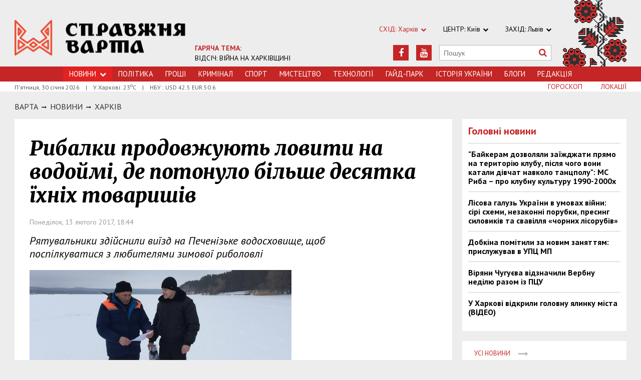

--- FILE ---
content_type: text/html; charset=utf-8
request_url: https://varta.kharkov.ua/news/city/1129486
body_size: 6543
content:
<!DOCTYPE html>
<html>
<head>


<meta http-equiv="Content-Language" content="ua">
<meta http-equiv="content-type" content="text/html;charset=utf-8">
<meta name="viewport" content="width=device-width,initial-scale=1,user-scalable=yes">
<title>Рибалки продовжують ловити на водоймі, де потонуло більше десятка їхніх товаришів | Справжня Варта</title>
<meta name="description" content="Рятувальники здійснили виїзд на Печенізьке водосховище, щоб поспілкуватися з любителями зимової риболовлі">
<meta name="keywords" content="">
<meta name="robots" content="index, follow">
<link rel="canonical" href="https://varta.kharkov.ua/news/city/1129486">

<meta property="og:type" content="article">
<meta property="og:title" content="Рибалки продовжують ловити на водоймі, де потонуло більше десятка їхніх товаришів | Справжня Варта">
<meta property="og:description" content="Рятувальники здійснили виїзд на Печенізьке водосховище, щоб поспілкуватися з любителями зимової риболовлі">
<meta property="og:site_name" content="Справжня Варта. Харків">
<meta property="og:url" content="https://varta.kharkov.ua/news/city/1129486">
<meta property="fb:app_id" content="222728144436806">
<meta name="twitter:site" content="varta.kharkov.ua">
<meta name="twitter:title" content="Рибалки продовжують ловити на водоймі, де потонуло більше десятка їхніх товаришів | Справжня Варта">
<meta name="twitter:description" content="Рятувальники здійснили виїзд на Печенізьке водосховище, щоб поспілкуватися з любителями зимової риболовлі">
<meta name="twitter:domain" content="varta.kharkov.ua">



<link rel="icon" href="https://varta.kharkov.ua/images/favicon.ico" type="image/x-icon">
<link rel="shortcut icon" href="https://varta.kharkov.ua/images/favicon.ico" type="image/x-icon">

<link rel="stylesheet" href="https://fonts.googleapis.com/css?family=PT+Sans:400,400i,700,700i|Merriweather:900i&subset=latin,cyrillic">
<link rel="stylesheet" href="https://maxcdn.bootstrapcdn.com/font-awesome/4.5.0/css/font-awesome.min.css">
<link rel="stylesheet" href="https://varta.kharkov.ua/js/bxslider/jquery.bxslider.min.css">
<link rel="stylesheet" href="https://varta.kharkov.ua/css/jquery.colorbox.css">
<link rel="stylesheet" href="https://varta.kharkov.ua/css/style.min.css?7">

<!--[if lt IE 9]>
<script src="https://varta.kharkov.ua/js/html5.js"></script>
<script src="https://varta.kharkov.ua/js/css3-mediaqueries.js"></script>
<![endif]-->

<meta property="og:site_name" content="Справжня Варта. Харків">
<script>
  (function(i,s,o,g,r,a,m){i['GoogleAnalyticsObject']=r;i[r]=i[r]||function(){
  (i[r].q=i[r].q||[]).push(arguments)},i[r].l=1*new Date();a=s.createElement(o),
  m=s.getElementsByTagName(o)[0];a.async=1;a.src=g;m.parentNode.insertBefore(a,m)
  })(window,document,'script','https://www.google-analytics.com/analytics.js','ga');

  ga('create', 'UA-47027901-1', 'auto');
  ga('send', 'pageview');

</script>

<!--[if IE 8 ]><body class="ie8"><![endif]-->
<!--[if IE 9 ]><body class="ie9"><![endif]-->
<meta name="cmsmagazine" content="0225b83d65f5abd3f311ba82859ed3eb">
</head>
<body>

<div id="wrap">
    <div class="header">
    <div class="header_inner">
        <div class="header_layout">
            <a href="https://varta.kharkov.ua" class="logo">https://varta.kharkov.ua</a>
            <div class="hot_theme">
                <a href="https://varta.kharkov.ua/1000846/war2025"><span class="highlight bold">ГАРЯЧА ТЕМА:</span><br>ВІДСІЧ: ВІЙНА НА ХАРКІВЩИНІ</a>
            </div>
            <div class="header_ornam"></div>
            <div class="header_right">
                <div class="our_sites">
                    <div class="shid_zahid highlight">СХІД: Харків<i class="fa fa-chevron-down"></i>
                        <ul class="submenu_sites">
                            <li><a href="https://varta.kharkov.ua/news/city">Харків</a></li>
                            <li><a href="https://varta.kharkov.ua/news/dnipro">Дніпропетровськ</a></li>
                            <li><a href="https://varta.kharkov.ua/news/donetsk">Донбас</a></li>
                        </ul>
                    </div>
                    <div class="shid_zahid">ЦЕНТР: Київ<i class="fa fa-chevron-down"></i>
                        <ul class="submenu_sites">
                            <li><a rel="nofollow" href="http://varta.com.ua/news/ukraine">Київ</a></li>
                        </ul>
                    </div>
                    <div class="shid_zahid">ЗАХІД: Львів<i class="fa fa-chevron-down"></i>
                        <ul class="submenu_sites">
                            <li><a rel="nofollow" href="http://varta.com.ua">Львiв</a></li>
                        </ul>
                    </div>
                </div>
                <div class="header_social">
                    <div class="search">
                        <form action="https://varta.kharkov.ua/search" method="GET" onsubmit="if(!this.query.value){this.query.focus();return false}">
                            <input type="text" name="query" placeholder="Пошук">
                            <button type="submit" class="fa fa-search"></button>
                        </form>
                    </div>
<a class="face" href="https://www.youtube.com/channel/UCbhJKvUntul-I_nKNSjzIxQ" target="_blank" rel="nofollow" title="Youtube"><i class="fa fa-youtube"></i></a><a class="face" href="https://www.facebook.com/varta.ukraine" target="_blank" rel="nofollow" title="Facebook"><i class="fa fa-facebook"></i></a>                </div>
            </div>
        </div>
    </div>
</div>
<div class="nav">
    <div class="nav_inner">
        <div class="nav_layout">
            <div id="btn-menu-show" class="menu_show">Меню<i class="fa fa-chevron-down"></i></div>
            <div id="menu" class="main_menu">
                <ul><li class="nav_news active"><a href="https://varta.kharkov.ua/news">Новини<i class="fa fa-chevron-down"></i></a><ul class="subnews"><li class="active"><span>Місто</span></li><li><a href="https://varta.kharkov.ua/news/ukraine">Країна</a></li><li><a href="https://varta.kharkov.ua/news/world">Світ</a></li></ul></li><li><a href="https://varta.kharkov.ua/news/politic">Політика</a></li><li><a href="https://varta.kharkov.ua/news/business">Грошi</a></li><li><a href="https://varta.kharkov.ua/news/crime">Кримiнал</a></li><li><a href="https://varta.kharkov.ua/news/sport">Спорт</a></li><li><a href="https://varta.kharkov.ua/news/art">Мистецтво</a></li><li><a href="https://varta.kharkov.ua/news/technology">Технологiї</a></li><li><a href="https://varta.kharkov.ua/hyde-park">Гайд-Парк</a></li><li><a href="https://varta.kharkov.ua/facts">Історія України</a></li><li><a href="https://varta.kharkov.ua/blogs">Блоги</a></li><li><a href="https://varta.kharkov.ua/editor">Редакція</a></li></ul>
            </div>
            <a href="#" id="btn-search-show" class="btn-search fa fa-search"></a>
            <div id="mob-search" class="zoom">
                <form action="https://varta.kharkov.ua/search" method="GET" onsubmit="if(!this.query.value){this.query.focus();return false}">
                    <input type="text" name="query" placeholder="Пошук" class="zoom__field">
                    <button type="submit" class="zoom__btn fa fa-search"></button>
                </form>
            </div>
         </div>
    </div>
</div>

<div class="after_nav">
    <div class="after_nav_inner">
        <div class="after_nav_layout">
            <div>П'ятниця, 30 січня 2026</div>
            <div>|</div>
            <div>У Харкові: 23<sup>о</sup>С</div>
            <div>|</div>
            <div>НБУ : USD 42.5 EUR 50.6</div>
            <a href="https://varta.kharkov.ua/locations" class="nav_rubriki">Локації</a>
            <a href="https://varta.kharkov.ua/horoscope" class="nav_rubriki">Гороскоп</a>
        </div>
    </div>
</div>
    <div class="main-content">
    <div class="main-content_inner">
        <div class="layout-main">
            <div class="wrap_breadcrumb">
                <ul class="breadcrumb">
                    <li typeof="v:Breadcrumb" class="b-breadcrumbs__element"><a class="b-breadcrumbs__main" href="https://varta.kharkov.ua" rel="v:url" property="v:title">Варта</a></li>
                                <span class="icon_arrow">&nbsp;<i class="fa fa-long-arrow-right"></i>&nbsp;</span>
                                <li typeof="v:Breadcrumb"><a href="https://varta.kharkov.ua/news" rel="v:url" property="v:title">НОВИНИ</a></li>
                                        <span class="icon_arrow">&nbsp;<i class="fa fa-long-arrow-right"></i>&nbsp;</span>
                                <li typeof="v:Breadcrumb"><a href="https://varta.kharkov.ua/news/city" rel="v:url" property="v:title">Харкiв</a></li>
                                        </ul>
            </div>
            <div class="cols clearfix">
                <div class="col_inner">
                    <div class="column_wide_left">
                        
<div class="wrap_material">
    <div class="material">

        <h1 class="head_material">Рибалки продовжують ловити на водоймі, де потонуло більше десятка їхніх товаришів</h1>
        <div class="data_material">Понеділок, 13 лютого 2017, 18:44</div>
        <div class="vrezka_material">Рятувальники здійснили виїзд на Печенізьке водосховище, щоб поспілкуватися з любителями зимової риболовлі</div>

        <div class="image_material">
            <div class="wrap_img">
                <img src="https://varta.kharkov.ua/content/documents/11295/1129486/thumb-item-523x340-3b7a.jpg" alt="Рибалки продовжують ловити на водоймі, де потонуло більше десятка їхніх товаришів" width="523" height="340">
            </div>
        </div>

        <div class="text_material"><p>Печенізьке водосховище було обрано не випадково. Щоденно на ньому рибалять близько ста чоловік. За статистикою, тільки за останні роки на цьому водоймі під лід пішло більше десяти рибалок.</p>

<p>Рятувальники попереджають рибалок про дотримання правила безпеки на льоду: не можна пробивати багато лунок поряд, не варто збиратись великими групами на одному місці та під рукою потрібно завжди мати міцну мотузку. Кожному любителю зимової риболовлі співробітники ДСНС вручили тематичні пам&rsquo;ятки &laquo;Про правила безпечної поведінки на льоду&raquo;, - повідомили у ГУ ДСНС України у Харківській області</p>

<p>Раніше рятувальники навчили рибалок <a href="http://varta.kharkov.ua/news/city/1127003">самостійно виповзати з ополонки/ Фото</a>.</p></div>


        <div class="social_material clearfix j-social-share">
    <a class="wrap_social facebook" data-type="fb" href="#">
        <div class="clearfix"><span class="face"><i class="fa fa-facebook"></i></span><span class="share_text">Поширити</span></div>
    </a>
    <a class="wrap_social twitter" data-type="tw" href="#">
        <div class="clearfix" class="twitter-share-button"><span class="face"><i class="fa fa-twitter"></i></span><span class="share_text">Твітнути</span></div>
    </a>
</div>

        <div class="tegi">
    <span>ТЕГИ:</span>
    <a href="https://varta.kharkov.ua/tags/novini-harkiv"><span class="teg">новини харків, </span></a>
    <a href="https://varta.kharkov.ua/tags/ribalka"><span class="teg">рибалка, </span></a>
    <a href="https://varta.kharkov.ua/tags/lid"><span class="teg">лід, </span></a>
    <a href="https://varta.kharkov.ua/tags/harkiv"><span class="teg">харків, </span></a>
    <a href="https://varta.kharkov.ua/tags/dsns"><span class="teg">дснс, </span></a>
    <a href="https://varta.kharkov.ua/tags/vovchanskiy-rayon"><span class="teg">вовчанський район, </span></a>
    <a href="https://varta.kharkov.ua/tags/zarichne"><span class="teg">зарічне</span></a>
</div>

            <div class="wrap_za_temoyu">
        <div class="head_za_temoyu">Матеріали за темою:</div>
            <div class="mater_za_temoyu"><a href="https://varta.kharkov.ua/news/city/1228924">Продовження &quot;пенсійного скандалу&quot;: двоє посадовців Харківської обласної прокуратури отримали понад 5 млн. грн</a></div>
        <div class="data_material">25 січня 2026</div>
            <div class="mater_za_temoyu"><a href="https://varta.kharkov.ua/news/city/1228926">Історія протистояння харківського КДБ та «ідеологічного» палія в селі Велика Данилівка</a></div>
        <div class="data_material">24 січня 2026</div>
            <div class="mater_za_temoyu"><a href="https://varta.kharkov.ua/news/city/1228922">Платформа розвитку з Антоном Бахур: інвестиція в покоління, яке відбудує країну</a></div>
        <div class="data_material">23 січня 2026</div>
            <div class="mater_za_temoyu"><a href="https://varta.kharkov.ua/news/city/1228750">Безбар’єрність у школах Харківщини в цифрах: що відомо</a></div>
        <div class="data_material">23 січня 2026</div>
            <div class="mater_za_temoyu"><a href="https://varta.kharkov.ua/news/city/1228874">Коронавірус відступає: у Харківській області другий тиждень поспіль знижується захворюваність</a></div>
        <div class="data_material">22 січня 2026</div>
            <div class="mater_za_temoyu"><a href="https://varta.kharkov.ua/news/technology/1228901">Як вибрати арбалет для новачка? Поради експертів</a></div>
        <div class="data_material">29 жовтня 2025</div>
        </div>



        <div class="wrap_comment">
            <div id="hypercomments_widget"></div>
            <script type="text/javascript">
                _hcwp = window._hcwp || [];
                _hcwp.push({widget:"Stream", social: "facebook,vk,twitter,google,openid", css: "styles.css", widget_id: 72080});
                (function() {
                    if("HC_LOAD_INIT" in window)return;
                    HC_LOAD_INIT = true;
                    var lang = "uk";
                    var hcc = document.createElement("script"); hcc.type = "text/javascript"; hcc.async = true;
                    hcc.src = ("https:" == document.location.protocol ? "https" : "http")+"://w.hypercomments.com/widget/hc/72080/"+lang+"/widget.js";
                    var s = document.getElementsByTagName("script")[0];
                    s.parentNode.insertBefore(hcc, s.nextSibling);
                })();
            </script>
            <a href="http://hypercomments.com" class="hc-link" title="comments widget">comments powered by HyperComments</a>
        </div>

    </div>
</div>
                    </div>
                    <div class="column_wide_right_wrap">
                        <div class="column_wide_right">
                            
    

    
    <div class="widget_cont">
        <div class="wrap_glavnoe">
            <div class="wrap_zagolovki_glavnoe">
                <div class="zagolovki_glavnoe">
                    <div class="head_zagolovki_glavnoe">Головні новини</div>
                        <div class="one_str_news">
                        <div class="text_str_news">
                            <a href="https://varta.kharkov.ua/news/ukraine/1228783">&quot;Байкерам дозволяли заїжджати прямо на територію клубу, після чого вони катали дівчат навколо танцполу&quot;: МС Риба – про клубну культуру 1990-2000х</a>
                        </div>
                    </div>
                        <div class="one_str_news">
                        <div class="text_str_news">
                            <a href="https://varta.kharkov.ua/news/city/1228637">Лісова галузь України в умовах війни: сірі схеми, незаконні порубки, пресинг силовиків та свавілля «чорних лісорубів»</a>
                        </div>
                    </div>
                        <div class="one_str_news">
                        <div class="text_str_news">
                            <a href="https://varta.kharkov.ua/news/city/1228392">Добкіна помітили за новим заняттям: прислужував в УПЦ МП</a>
                        </div>
                    </div>
                        <div class="one_str_news">
                        <div class="text_str_news">
                            <a href="https://varta.kharkov.ua/news/city/1228393">Віряни Чугуєва відзначили Вербну неділю разом із ПЦУ</a>
                        </div>
                    </div>
                        <div class="one_str_news">
                        <div class="text_str_news">
                            <a href="https://varta.kharkov.ua/news/city/1227965">У Харкові відкрили головну ялинку міста (ВІДЕО)</a>
                        </div>
                    </div>
                    </div>
            </div>
            <div class="wrap_to_arhive clearfix">
                <a class="to_arhive" href="https://varta.kharkov.ua/news">
                    <span>Усі новини</span>
                    <span class="next"><i class="fa fa-long-arrow-right"></i></span>
                </a>
            </div>
        </div>
    </div>




    

        
    <div class="widget_cont">
        <div class="widget_wrap budmo_wrap no_text">
            <div class="budmo_rubrika"><a href="https://varta.kharkov.ua/news/ukraine/1228783">Краще за тиждень</a></div>
                    <a href="https://varta.kharkov.ua/news/ukraine/1228783">
                <img src="https://varta.kharkov.ua/content/documents/12288/1228783/thumb-newsList-452x293-b9ba.jpg" alt="&quot;Байкерам дозволяли заїжджати прямо на територію клубу, після чого вони катали дівчат навколо танцполу&quot;: МС Риба – про клубну культуру 1990-2000х" width="" height="" class="grayscale">
            </a>
                <div class="budmo_head"><a href="https://varta.kharkov.ua/news/ukraine/1228783">&quot;Байкерам дозволяли заїжджати прямо на територію клубу, після чого вони катали дівчат навколо танцполу&quot;: МС Риба – про клубну культуру 1990-2000х</a></div>
        </div>
    </div>


    <div class="widget_wrap budmo_wrap">
    <div class="budmo_rubrika"><a href="https://varta.kharkov.ua/photo">Фотопогляд</a></div>
    <div class="fotopoglyad">
        <div class="inner_slider block-photo-slider">
            <ul id="photo-slider">
                                    <li>
                    <a href="https://varta.kharkov.ua/news/art/1228354">
                        <img class="grayscale" src="https://varta.kharkov.ua/content/documents/12284/1228354/thumb-newsList-452x293-86c3.png" alt="Архітектурні скарби Слобожанщини показали у документальній стрічці «Стріха»" height="293" width="452">
                        <div class="text_slider"><h2 class="fixed-heigth">Архітектурні скарби Слобожанщини показали у документальній стрічці «Стріха»</h2></div>
                    </a>
                </li>
                                            <li>
                    <a href="https://varta.kharkov.ua/news/city/1228274">
                        <img class="grayscale" src="https://varta.kharkov.ua/content/documents/12283/1228274/thumb-newsList-452x293-6ce4.jpg" alt="Таємницю Снігової Королеви розкриють на паркінгу в Харкові" height="293" width="452">
                        <div class="text_slider"><h2 class="fixed-heigth">Таємницю Снігової Королеви розкриють на паркінгу в Харкові</h2></div>
                    </a>
                </li>
                                            <li>
                    <a href="https://varta.kharkov.ua/news/city/1228107">
                        <img class="grayscale" src="https://varta.kharkov.ua/content/documents/12282/1228107/thumb-newsList-452x293-8539.jpg" alt="У Харкові серед ночі рашисти влаштували салют" height="293" width="452">
                        <div class="text_slider"><h2 class="fixed-heigth">У Харкові серед ночі рашисти влаштували салют</h2></div>
                    </a>
                </li>
                                            <li>
                    <a href="https://varta.kharkov.ua/news/ukraine/1228092">
                        <img class="grayscale" src="https://varta.kharkov.ua/content/documents/12281/1228092/thumb-newsList-452x293-071f.jpg" alt="Леопардам бути: Анналена Бербок побачила Харків на власні очі" height="293" width="452">
                        <div class="text_slider"><h2 class="fixed-heigth">Леопардам бути: Анналена Бербок побачила Харків на власні очі</h2></div>
                    </a>
                </li>
                                            <li>
                    <a href="https://varta.kharkov.ua/news/city/1227965">
                        <img class="grayscale" src="https://varta.kharkov.ua/content/documents/12280/1227965/thumb-newsList-452x293-6d45.jpg" alt="У Харкові відкрили головну ялинку міста (ВІДЕО)" height="293" width="452">
                        <div class="text_slider"><h2 class="fixed-heigth">У Харкові відкрили головну ялинку міста (ВІДЕО)</h2></div>
                    </a>
                </li>
                                            <li>
                    <a href="https://varta.kharkov.ua/news/city/1227842">
                        <img class="grayscale" src="https://varta.kharkov.ua/content/documents/12279/1227842/thumb-newsList-452x293-fbc8.jpg" alt="Харковом ширяться добрі вчинки" height="293" width="452">
                        <div class="text_slider"><h2 class="fixed-heigth">Харковом ширяться добрі вчинки</h2></div>
                    </a>
                </li>
                        </ul>
        </div>
    </div>
</div>


    

    


    

    


    <!-- links will appear here -->

<script type="text/javascript">
<!--
var _acic={dataProvider:10};(function(){var e=document.createElement("script");e.type="text/javascript";e.async=true;e.src="//www.acint.net/aci.js";var t=document.getElementsByTagName("script")[0];t.parentNode.insertBefore(e,t)})()
//-->
</script>



                        </div>
                    </div>
                </div>
            </div>
        </div>
    </div>
</div>
</div>
<div id="footer" class="footer">
    <div class="footer_inner">
        <div class="nav_layout">
            <ul class="footer_main_menu">

                <li><a href="https://varta.kharkov.ua/news">Новини</a></li>
                <li><a href="https://varta.kharkov.ua/news/politic">Політика</a></li>
                <li><a href="https://varta.kharkov.ua/news/business">Грошi</a></li>
                <li><a href="https://varta.kharkov.ua/news/crime">Кримiнал</a></li>
                <li><a href="https://varta.kharkov.ua/news/sport">Спорт</a></li>
                <li><a href="https://varta.kharkov.ua/news/art">Мистецтво</a></li>
                <li><a href="https://varta.kharkov.ua/news/technology">Технологiї</a></li>
                <li><a href="https://varta.kharkov.ua/hyde-park">Гайд-Парк</a></li>
                <li><a href="https://varta.kharkov.ua/facts">Історія України</a></li>
                <li><a href="https://varta.kharkov.ua/blogs">Блоги</a></li>
                <li><a href="https://varta.kharkov.ua/editor">Редакція</a></li>
            </ul>

        </div>
        <div class="footer_layout">
            <div class="footer_info">
                                Останні новини Харкова України за сьогодні<br />
&copy; 2007-2026 varta.com.ua<br />
<br />
При повному чи частковому використанні матеріалів сайту<br />
посилання на varta.com.ua обов'язкове.
            </div>
            <div class="footer_social">
                <div class="social_info">Ми в соціальних мережах:</div>
                <div class="header_social">
<a class="face" href="https://www.facebook.com/varta.ukraine" target="_blank" rel="nofollow" title="Facebook"><i class="fa fa-facebook"></i></a><a class="face" href="https://www.youtube.com/channel/UCbhJKvUntul-I_nKNSjzIxQ" target="_blank" rel="nofollow" title="Youtube"><i class="fa fa-youtube"></i></a>                </div>
            </div>
            <div id="back-top" class="back-top fa fa-arrow-up"></div>
        </div>
    </div>
</div>

<script type="text/javascript" src="https://varta.kharkov.ua/extras/jquery/jquery.min.js"></script>
<script type="text/javascript" src="https://varta.kharkov.ua/js/bxslider/jquery.bxslider.min.js"></script>
<script type="text/javascript" src="https://varta.kharkov.ua/js/wucmf.min.js?3"></script>
<script type='text/javascript'>
var wucmf = new WUCMF({
    selfPath: 'https://varta.kharkov.ua',
    pathImg: 'https://varta.kharkov.ua/images/',
    pathJs: 'https://varta.kharkov.ua/js/',
    page: 'document.smarty.html',
    isMain: false,
    isGallery: false,
    monthesB: {"01":"\u0421\u0456\u0447\u0435\u043d\u044c","02":"\u041b\u044e\u0442\u0438\u0439","03":"\u0411\u0435\u0440\u0435\u0437\u0435\u043d\u044c","04":"\u041a\u0432\u0456\u0442\u0435\u043d\u044c","05":"T\u0440\u0430\u0432\u0435\u043d\u044c","06":"\u0427\u0435\u0440\u0432\u0435\u043d\u044c","07":"\u041b\u0438\u043f\u0435\u043d\u044c","08":"\u0421\u0435\u0440\u043f\u0435\u043d\u044c","09":"\u0412\u0435\u0440\u0435\u0441\u0435\u043d\u044c","10":"\u0416\u043e\u0432\u0442\u0435\u043d\u044c","11":"\u041b\u0438\u0441\u0442\u043e\u043f\u0430\u0434","12":"\u0413\u0440\u0443\u0434\u0435\u043d\u044c"}
});
</script>

<script src="http://s01.strichka.com/uploads/strichka/js/informer/city/kh_5.js"></script>

</body>
</html>